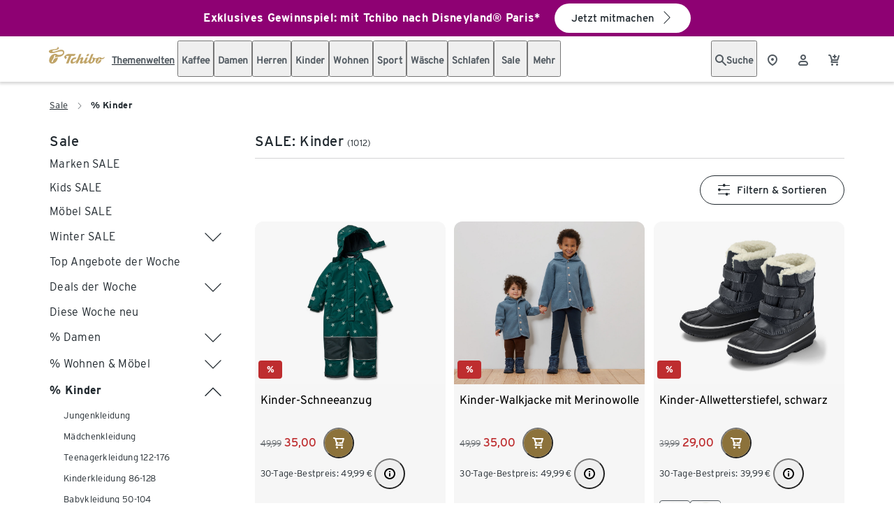

--- FILE ---
content_type: image/svg+xml
request_url: https://www.tchibo.de/static/svgs/tchibo-bean.svg
body_size: 991
content:
<svg xmlns="http://www.w3.org/2000/svg">
  <symbol id="svg" viewBox="0 0 24 24" fill="none">
    <g >
      <path d="M23.9971 8.01999C23.9758 6.75969 23.483 5.78105 22.5295 5.11365C20.9967 4.03908 18.3802 3.88396 15.5302 4.69831C13.1619 5.37624 10.952 6.48444 8.50854 6.91991C7.81723 7.04322 5.42181 7.376 5.34384 6.1576C5.27237 5.02895 7.96776 4.77893 10.3474 4.5585C12.0449 4.39824 15.6301 4.06189 15.6337 1.69605C15.6358 0.509222 13.8865 0.0887822 13.4311 0C14.1292 0.847292 13.4717 1.68713 12.6546 2.11036C11.3693 2.77572 8.42855 3.26249 5.5849 3.73293L4.36573 3.93601C2.0266 4.33094 -0.218663 5.58205 0.0170629 7.20768C0.245323 8.78025 2.27193 9.37723 6.21208 9.03435C10.3242 8.67752 14.1815 6.92696 18.2853 6.51886C19.4264 6.40499 22.1273 6.2493 22.1273 7.98427C22.1273 9.87217 18.6458 10.5253 16.5702 10.7467C14.9201 10.9233 13.7233 11.2519 13.6209 11.2896L13.6039 11.2957L13.59 11.2835C12.4356 10.2142 10.7515 10.0698 9.25199 10.115C6.5758 10.2732 3.94655 11.8182 2.0394 14.3521C1.20209 15.4634 0.546114 17.0013 0.284788 18.4636C-0.00960297 20.1066 0.203724 21.5302 0.885304 22.4721C1.82181 23.7671 3.3311 24.2426 5.37157 23.8844C7.06219 23.5885 9.13999 22.4456 10.6663 20.971C13.0599 18.6585 13.6423 16.4206 13.7831 15.5328C11.9009 15.5591 9.86304 15.6648 8.20455 16.6472C6.67195 17.5448 5.84201 19.1788 5.31824 20.8138C5.19238 21.2312 5.08358 21.5914 4.87239 21.7955C4.54606 22.1113 3.93719 22.1279 3.81642 21.6128C3.65215 20.9159 4.60466 19.6066 5.23504 18.7392C5.63293 18.1921 6.0598 17.6624 6.40407 17.0788C7.0024 16.0637 7.39594 14.9666 7.7395 13.8439C8.02002 12.9255 8.24082 12.1999 8.59281 11.9805C8.9184 11.7783 9.42964 11.8207 9.53358 12.2499C9.60078 12.5244 9.62851 12.9336 9.24132 13.6643C9.14959 13.8357 9.0056 14.0623 8.8392 14.3245C8.51281 14.8368 8.11069 15.4685 7.86643 16.0614C9.5075 15.1769 11.4011 15.0097 13.2252 14.8491C16.0094 14.5897 18.8146 14.1799 21.2356 12.6754C22.0815 12.1499 24.043 10.6457 23.9993 8.01897L23.9971 8.01999Z" fill="#C0A468" style="fill: var(--svg-color-1, #C0A468)"/>
    </g>
  </symbol>
  <use href="#svg"/>
</svg>

--- FILE ---
content_type: image/svg+xml
request_url: https://www.tchibo.de/static/icons/information-16.svg
body_size: 208
content:
<svg xmlns="http://www.w3.org/2000/svg">
  <symbol id="svg" viewBox="0 0 16 16" fill="none">
    <path d="M8 7C8.55229 7 9 7.44772 9 8V11C9 11.5523 8.55229 12 8 12C7.44772 12 7 11.5523 7 11V8C7 7.44772 7.44772 7 8 7Z" fill="currentColor"/>
      <path d="M8 6C8.55229 6 9 5.55228 9 5C9 4.44772 8.55229 4 8 4C7.44772 4 7 4.44772 7 5C7 5.55228 7.44772 6 8 6Z" fill="currentColor"/>
      <path d="M8 16C12.4183 16 16 12.4183 16 8C16 3.58172 12.4183 0 8 0C3.58173 0 3.8147e-06 3.58172 3.8147e-06 8C3.8147e-06 12.4183 3.58173 16 8 16ZM8 14C4.6863 14 2 11.3137 2 8C2 4.68629 4.6863 2 8 2C11.3137 2 14 4.68629 14 8C14 11.3137 11.3137 14 8 14Z" fill="currentColor"/>
  </symbol>
  <use href="#svg"/>
</svg>